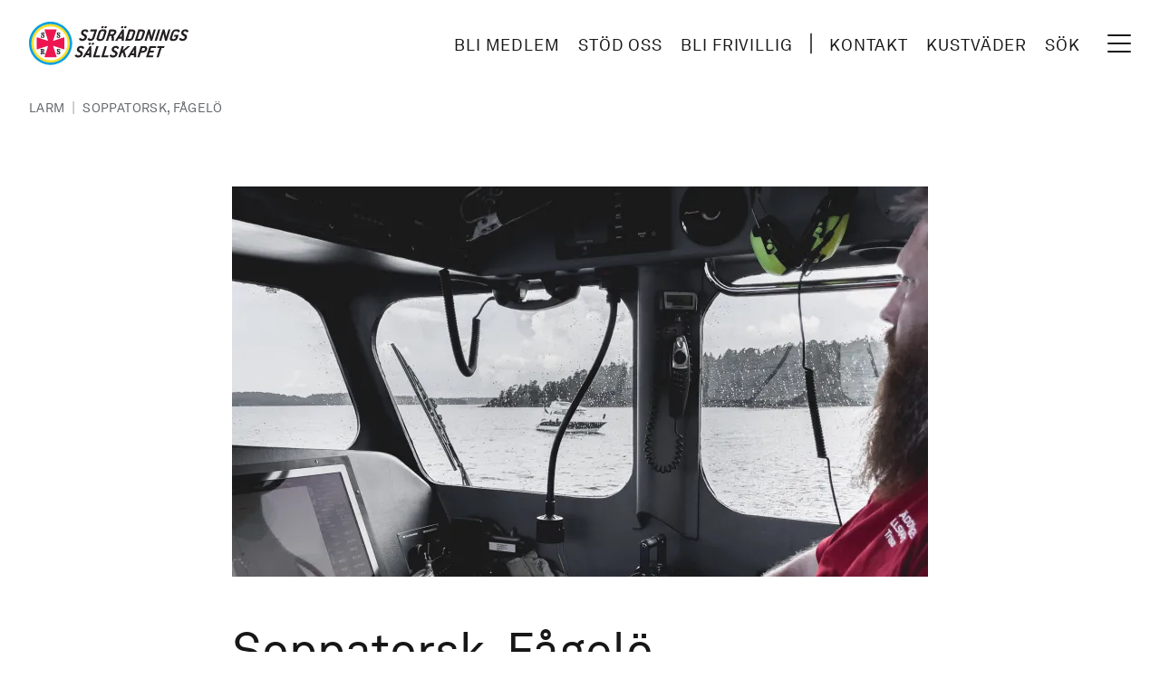

--- FILE ---
content_type: text/html; charset=UTF-8
request_url: https://www.sjoraddning.se/larm/soppatorsk-fagelo
body_size: 15293
content:
<!DOCTYPE html>
<html lang="sv" dir="ltr" prefix="og: https://ogp.me/ns#">
  <head>
    <meta charset="utf-8" />
<meta name="description" content="Slut på diesel vid Fågelö. Åker ut med Rescue Henry Andersson med en dunk diesel. Tankar upp och inväntar att haverist kan ta sig för egen maskin in till Trosa. De lyckades inte lufta systemet, så det övergick till bogsering in till Trosa Gösthamn och macken." />
<link rel="canonical" href="https://www.sjoraddning.se/larm/soppatorsk-fagelo" />
<link rel="shortlink" href="https://www.sjoraddning.se/larm/soppatorsk-fagelo" />
<link rel="image_src" href="https://www.sjoraddning.se/sites/default/files/styles/tailwind_news_lg_2x/public/migrated/ccaad4ef-c160-4abc-8a39-574978a314b2.jpg.webp?itok=nWMP56yJ" />
<meta property="og:site_name" content="Sjöräddningssällskapet" />
<meta property="og:type" content="Larm" />
<meta property="og:url" content="https://www.sjoraddning.se/larm/soppatorsk-fagelo" />
<meta property="og:title" content="Soppatorsk, Fågelö, 27 jun 2021 - RS Trosa" />
<meta property="og:description" content="Slut på diesel vid Fågelö. Åker ut med Rescue Henry Andersson med en dunk diesel. Tankar upp och inväntar att haverist kan ta sig för egen maskin in till Trosa. De lyckades inte lufta systemet, så det övergick till bogsering in till Trosa Gösthamn och macken." />
<meta property="og:image" content="https://www.sjoraddning.se/sites/default/files/styles/tailwind_news_lg_2x/public/migrated/ccaad4ef-c160-4abc-8a39-574978a314b2.jpg.webp?itok=nWMP56yJ" />
<meta property="og:updated_time" content="2021-06-27T15:19:29+02:00" />
<meta property="article:modified_time" content="2021-06-27T15:19:29+02:00" />
<meta property="article:expiration_time" content="2021-06-27T11:35:00+02:00" />
<meta name="twitter:card" content="summary" />
<meta name="twitter:title" content="Soppatorsk, Fågelö" />
<meta name="twitter:description" content="Slut på diesel vid Fågelö. Åker ut med Rescue Henry Andersson med en dunk diesel. Tankar upp och inväntar att haverist kan ta sig för egen maskin in till Trosa. De lyckades inte lufta systemet, så det övergick till bogsering in till Trosa Gösthamn och macken." />
<meta name="twitter:url" content="https://www.sjoraddning.se/larm/soppatorsk-fagelo" />
<meta name="Generator" content="Drupal 10 (https://www.drupal.org)" />
<meta name="MobileOptimized" content="width" />
<meta name="HandheldFriendly" content="true" />
<meta name="viewport" content="width=device-width, initial-scale=1.0" />
<script type="text/javascript" id="CookieConsent" src="https://policy.app.cookieinformation.com/uc.js" data-culture="sv" data-iab-enabled></script>
<script type="application/ld+json">{
    "@context": "https://schema.org",
    "@graph": [
        {
            "@type": "Article",
            "name": "Soppatorsk, Fågelö",
            "headline": "Soppatorsk, Fågelö",
            "description": "Slut på diesel vid Fågelö. Åker ut med Rescue Henry Andersson med en dunk diesel. Tankar upp och inväntar att haverist kan ta sig för egen maskin in till Trosa. De lyckades inte lufta systemet, så det övergick till bogsering in till Trosa Gösthamn och macken.",
            "image": {
                "@type": "ImageObject",
                "url": "https://www.sjoraddning.se/sites/default/files/styles/tailwind_news_lg_2x/public/migrated/ccaad4ef-c160-4abc-8a39-574978a314b2.jpg.webp?itok=nWMP56yJ",
                "width": "1456",
                "height": "970"
            },
            "datePublished": "2021-06-27T11:35:00+0200"
        }
    ]
}</script>
<link rel="icon" href="/themes/custom/ssrs/favicon.ico" type="image/vnd.microsoft.icon" />
<script src="/sites/default/files/google_tag/www_sjoraddning_se/google_tag.script.js?t99o5s" defer></script>

    <title>Soppatorsk, Fågelö, 27 jun 2021 - RS Trosa</title>
    <link rel="stylesheet" media="all" href="/sites/default/files/css/css_wf1nVejzcNYpQcfpIloqJIbw0L-sxiHc7kHfaT-0kew.css?delta=0&amp;language=sv&amp;theme=ssrs&amp;include=eJwrLi4q1k_PyU9KzNEtLqnMycxL1ymuLC5JzdVPSixOBQDFXww-" />
<link rel="stylesheet" media="all" href="/sites/default/files/css/css_Dlp2c2_PEQOTLvPtpmBVcliKKZPUuseouSS8a4yf8xQ.css?delta=1&amp;language=sv&amp;theme=ssrs&amp;include=eJwrLi4q1k_PyU9KzNEtLqnMycxL1ymuLC5JzdVPSixOBQDFXww-" />

    
    <link rel="apple-touch-icon" sizes="180x180" href="/themes/custom/ssrs/dist/images/favicons/apple-touch-icon.png">
    <link rel="icon" type="image/png" sizes="32x32" href="/themes/custom/ssrs/dist/images/favicons/favicon-32x32.png">
    <link rel="icon" type="image/png" sizes="16x16" href="/themes/custom/ssrs/dist/images/favicons/favicon-16x16.png">
    <link rel="manifest" href="/themes/custom/ssrs/dist/images/favicons/site.webmanifest">
    <link rel="mask-icon" href="/themes/custom/ssrs/dist/images/favicons/safari-pinned-tab.svg" color="#000000">
    <meta name="msapplication-TileColor" content="#ffffff">
    <meta name="msapplication-config" content="/themes/custom/ssrs/dist/images/favicons/browserconfig.xml">
    <meta name="theme-color" content="#ffffff">
    <meta name="format-detection" content="telephone=no">
    <link rel="preconnect" href="https://fonts.googleapis.com">
    <link rel="preconnect" href="https://fonts.gstatic.com" crossorigin>
    <link href="https://fonts.googleapis.com/css2?family=Libre+Baskerville:ital,wght@0,400;0,700;1,400&display=swap" rel="stylesheet">
  </head>
  <body class="antialiased has-no-js bg-gradient-to-br from-[#FBFCFD] to-[#EBEDEE] text-neutral-900 page-node-type--report">
        <a href="#main-content" class="sr-only focus:not-sr-only">
      Hoppa till huvudinnehåll
    </a>
    <noscript><iframe src="https://www.googletagmanager.com/ns.html?id=GTM-M8MBKFG" height="0" width="0" style="display:none;visibility:hidden"></iframe></noscript>
      <div class="flex flex-col" data-off-canvas-main-canvas>
    <div class="relative flex flex-col min-h-screen">
  <header class="px-[.75rem] py-[.75rem] z-50 bg-white md:px-6 md:py-4 xl:px-8 xl:py-6" role="banner">
  <div class="flex justify-between items-center">
    <div class="flex flex-shrink-0">
        <div class="flex flex-col w-full --branding">
    <div id="block-ssrs-branding">
  
    
        <a class="flex items-center" href="/" title="Home" rel="home">
      <svg title="Site logotype" class="hidden fl:block h-10 xl:h-12 2xl:h-14" fill="none" xmlns="http://www.w3.org/2000/svg" viewBox="0 0 250 68">
        <path d="M110.513 55.733h-10.171c-.205 0-.266-.084-.204-.278l5.409-17.008c.063-.195.177-.279.381-.279h2.843c.175 0 .265.084.204.28l-4.479 14.08c-.062.194-.001.278.204.278h6.743c.175 0 .267.084.204.278l-.754 2.37c-.061.195-.175.28-.38.28ZM123.592 55.733h-10.17c-.205 0-.266-.084-.204-.278l5.409-17.008c.063-.195.177-.279.381-.279h2.842c.176 0 .266.084.204.28l-4.478 14.08c-.062.194-.001.278.204.278h6.743c.176 0 .267.084.204.278l-.754 2.37c-.061.195-.176.28-.381.28ZM94.358 49.155c-.01.029.002.084-.007.112-.054.168-.196.251-.402.251h-2.136c-.204 0-.294-.083-.24-.251.007-.028.054-.083.064-.112l2.165-3.68c.083-.166.34-.618.819-1.482h.087c-.098.864-.122 1.316-.145 1.482l-.205 3.68Zm3.464 6.218-.032-17.008c-.015-.14-.086-.195-.231-.195h-2.107c-.175 0-.251.056-.354.195L84.25 55.373c-.018.056-.056.084-.065.112-.053.166.038.25.242.25h2.923c.146 0 .28-.056.354-.195l1.809-2.928c.073-.14.17-.167.346-.167h4.184c.176 0 .254.028.239.167l-.053 2.928c-.015.139.054.196.23.196h2.955c.205 0 .348-.085.402-.251.009-.028-.012-.056.006-.112Zm4.154-20.883c.312-.976-.239-1.729-1.264-1.729-1.023 0-2.053.753-2.364 1.729-.318 1.004.212 1.729 1.265 1.729 1.024 0 2.053-.752 2.363-1.73Zm-4.943 0c.31-.976-.24-1.729-1.265-1.729-1.023 0-2.053.753-2.364 1.729-.318 1.004.211 1.729 1.265 1.729 1.023 0 2.053-.752 2.364-1.73ZM164.387 49.153c-.01.029.003.084-.007.112-.053.168-.196.25-.401.25h-2.136c-.204 0-.295-.082-.241-.25.008-.028.055-.083.064-.112l2.165-3.68c.083-.167.34-.618.819-1.482h.088c-.1.864-.123 1.315-.147 1.482l-.204 3.68Zm3.465 6.218-.034-17.008c-.013-.14-.084-.195-.231-.195h-2.106c-.175 0-.252.056-.354.195l-10.851 17.008c-.018.056-.056.084-.065.111-.053.167.038.251.242.251h2.926c.147 0 .281-.056.355-.195l1.808-2.928c.074-.14.171-.167.347-.167h4.182c.177 0 .255.028.241.167l-.055 2.928c-.014.139.056.195.231.195h2.955c.205 0 .349-.084.401-.25.01-.028-.01-.056.008-.112ZM152.471 55.511c-.036.112-.189.224-.393.224l-2.675-.002c-.172 0-.222-.139-.222-.139s-1.982-6.794-2.054-6.998c-.073-.203-.224-.273-.48-.056-.256.218-1.639 1.478-1.639 1.478l-1.729 5.437c-.062.194-.177.278-.381.278h-2.78c-.204 0-.266-.084-.204-.278l5.408-17.008c.063-.195.177-.279.382-.279h2.779c.176 0 .267.084.204.28 0 0-1.838 5.777-1.924 6.063-.087.286.012.429.327.144.314-.285 7.434-6.375 7.434-6.375s.126-.112.269-.112h3.316c.205 0 .296.084.251.224a.624.624 0 0 1-.159.222s-8.22 7.048-8.333 7.155c-.113.107-.129.18-.097.308.032.126 2.704 9.238 2.704 9.238a.463.463 0 0 1-.004.196ZM181.731 43.532c-.354 1.116-1.574 2.008-2.745 2.008h-2.414c-.205 0-.267-.084-.204-.28l1.232-3.886c.063-.194.177-.278.381-.278h2.414c1.171 0 1.815.92 1.469 2.007l-.133.429Zm3.342-.232c.964-3.118-.904-5.132-4.028-5.132h-5.497c-.205 0-.319.084-.382.28l-5.409 17.007c-.061.194 0 .278.205.278h2.779c.204 0 .319-.084.381-.278l2.137-6.71c.062-.194.177-.278.382-.278h2.415c4.001 0 6.035-2.063 6.948-4.935l.069-.232ZM193.714 55.733h-10.013c-.206 0-.267-.084-.204-.278l5.409-17.008c.061-.195.176-.279.381-.279h10.014c.175 0 .265.084.203.28l-.754 2.37c-.062.194-.176.278-.38.278h-6.65c-.205 0-.319.084-.382.278l-1.178 3.71c-.062.194-.001.278.203.278h5.392c.204 0 .265.084.204.278l-.755 2.37c-.062.195-.176.28-.381.28h-5.391c-.204 0-.318.083-.38.278l-1.259 3.96c-.063.194-.002.278.203.278h6.648c.176 0 .267.084.205.278l-.753 2.37c-.063.195-.177.28-.382.28ZM211.352 41.096h-3.189c-.204 0-.318.084-.381.278l-4.478 14.08c-.061.195-.177.28-.381.28h-2.751c-.204 0-.265-.085-.203-.28l4.479-14.08c.061-.194 0-.278-.205-.278h-3.189c-.204 0-.265-.084-.204-.279l.754-2.37c.061-.195.177-.279.381-.279h10.298c.176 0 .267.084.205.28l-.754 2.37c-.062.194-.176.278-.382.278ZM78.7 42.567c-.418 1.31.6 1.961 2.365 2.853 2.666 1.351 3.853 3.009 2.98 5.754-.966 3.04-3.492 4.841-6.823 4.841h-.666c-1.961 0-3.326-.99-3.888-1.635-.715-.826-1.008-1.46-.919-1.74.017-.054.102-.139.237-.194 0 0 2.285-1.068 2.44-1.13.283-.114.37.008.574.45.278.604.963 1.182 2.007 1.182h.487c1.141 0 2.694-.813 3.088-1.914.574-1.61-.589-2.188-2.216-3.051-2.744-1.476-3.847-3.367-3.048-5.876.913-2.871 3.3-4.245 6.55-4.245h.438c1.251 0 2.434.617 3.07 1.174.894.781 1.32 2.006 1.214 2.339-.035.112-.112.167-.246.224l-2.312 1.016c-.067.029-.126.029-.156.029-.146 0-.152-.168-.247-.418-.273-.893-1.137-1.374-2.044-1.374h-.377c-1.14 0-2.145.573-2.508 1.715ZM133.218 42.567c-.416 1.31.601 1.961 2.366 2.853 2.667 1.351 3.854 3.009 2.981 5.754-.967 3.04-3.493 4.841-6.824 4.841h-.667c-1.959 0-3.325-.99-3.886-1.635-.716-.826-1.008-1.46-.921-1.74.018-.054.103-.139.238-.194 0 0 2.285-1.068 2.439-1.13.284-.114.372.008.575.45.278.604.963 1.182 2.007 1.182h.486c1.142 0 2.695-.813 3.089-1.914.574-1.61-.589-2.188-2.216-3.051-2.744-1.476-3.846-3.367-3.048-5.876.914-2.871 3.3-4.245 6.55-4.245h.439c1.25 0 2.433.617 3.07 1.174.893.781 1.32 2.006 1.213 2.339-.035.112-.112.167-.246.224l-2.312 1.016c-.067.029-.126.029-.156.029-.146 0-.152-.168-.247-.418-.272-.893-1.137-1.374-2.043-1.374h-.378c-1.14 0-2.145.573-2.509 1.715ZM115.162 25.087c-.362 1.143-1.544 2.008-2.714 2.008h-1.435c-1.169 0-1.822-.893-1.468-2.008l2.625-8.253c.355-1.114 1.575-2.007 2.745-2.007h1.435c1.169 0 1.802.864 1.438 2.007l-2.626 8.253Zm3.365 0 2.626-8.253c.94-2.955-.596-4.935-3.872-4.935h-1.435c-3.891 0-6.045 1.896-7.011 4.935l-2.624 8.253c-.941 2.956.565 4.935 3.871 4.935h1.435c4.031 0 6.07-1.978 7.01-4.935Zm3.405-16.589c.31-.977-.241-1.728-1.265-1.728s-2.053.751-2.363 1.728c-.32 1.003.21 1.728 1.264 1.728 1.023 0 2.053-.752 2.364-1.728Zm-4.945 0c.31-.977-.24-1.728-1.265-1.728-1.023 0-2.052.751-2.362 1.728-.32 1.003.21 1.728 1.263 1.728 1.024 0 2.053-.752 2.364-1.728ZM133.408 17.377c-.354 1.115-1.604 2.008-2.745 2.008h-3.218c-.206 0-.267-.085-.204-.279l1.179-3.709c.063-.194.177-.278.382-.278h3.217c1.141 0 1.814.92 1.469 2.007l-.08.251Zm-.195 12.017-.337-7.497s-.01-.144.067-.202c.077-.058.669-.397 1.471-1.019.784-.61 1.824-1.71 2.241-3.02l.088-.279c1.011-3.178-.853-5.185-4.106-5.185h-6.269c-.204 0-.319.083-.381.278l-5.409 17.008c-.063.194-.002.278.204.278h2.779c.204 0 .319-.084.382-.278l2.189-6.887c.063-.195.176-.279.382-.279h2.603c.165 0 .181.167.181.167l.323 7.082c.043.139.114.195.202.195h3.012c.205 0 .32-.084.364-.223a.264.264 0 0 0 .014-.14ZM145.22 23.163c-.01.029.002.084-.008.112-.053.168-.195.25-.401.25h-2.137c-.204 0-.294-.082-.241-.25.008-.028.056-.083.065-.112l2.166-3.68c.082-.167.339-.618.819-1.482h.087c-.1.864-.122 1.315-.146 1.483l-.204 3.679Zm3.464 6.217-.034-17.007c-.013-.14-.084-.194-.23-.194h-2.106c-.176 0-.252.054-.355.194L135.108 29.38c-.018.057-.055.085-.065.112-.053.167.037.251.243.251h2.925c.146 0 .281-.056.354-.195l1.809-2.928c.073-.14.171-.167.346-.167h4.183c.177 0 .255.027.241.167l-.054 2.928c-.014.139.055.195.23.195h2.956c.204 0 .348-.084.401-.25.01-.028-.011-.056.007-.113Zm4.154-20.882c.311-.977-.24-1.728-1.264-1.728s-2.053.751-2.364 1.728c-.319 1.003.212 1.728 1.265 1.728 1.024 0 2.053-.752 2.363-1.728Zm-4.944 0c.311-.977-.241-1.728-1.264-1.728-1.025 0-2.053.751-2.364 1.728-.32 1.003.211 1.728 1.265 1.728 1.023 0 2.053-.752 2.363-1.728ZM160.722 24.822c-.354 1.114-1.575 2.007-2.745 2.007h-2.75c-.205 0-.266-.084-.204-.279l3.547-11.153c.063-.194.177-.278.381-.278h2.75c1.141 0 1.814.92 1.468 2.007l-2.447 7.696Zm3.415-.251 2.287-7.194c1.012-3.178-1.165-5.185-4.168-5.185h-5.738c-.205 0-.319.083-.381.278l-5.41 17.008c-.062.194 0 .278.205.278h6.114c4.005 0 6.08-2.006 7.091-5.185ZM175.877 24.822c-.355 1.114-1.575 2.007-2.745 2.007h-2.75c-.204 0-.266-.084-.204-.279l3.548-11.153c.062-.194.176-.278.38-.278h2.75c1.141 0 1.814.92 1.468 2.007l-2.447 7.696Zm3.415-.251 2.287-7.194c1.012-3.178-1.165-5.185-4.168-5.185h-5.737c-.206 0-.32.083-.382.278l-5.41 17.008c-.061.194 0 .278.205.278h6.114c4.005 0 6.08-2.006 7.091-5.185ZM192.883 29.757h-2.428c-.176 0-.22-.14-.22-.14l-2.432-11.207-3.375 11.068c-.062.194-.176.279-.38.279h-2.721c-.205 0-.267-.085-.205-.279l5.41-17.007c.062-.195.176-.279.381-.279h2.457a.23.23 0 0 1 .22.139l2.368 11.32 3.439-11.18c.062-.195.176-.279.381-.279h2.691c.176 0 .267.084.204.279l-5.409 17.007c-.061.194-.176.279-.381.279ZM215.857 29.757h-2.428c-.176 0-.219-.14-.219-.14l-2.433-11.207-3.375 11.068c-.061.194-.176.279-.38.279h-2.721c-.205 0-.266-.085-.204-.279l5.409-17.007c.063-.195.176-.279.381-.279h2.458a.23.23 0 0 1 .219.139l2.369 11.32 3.438-11.18c.062-.195.176-.279.382-.279h2.691c.176 0 .266.084.204.279l-5.409 17.007c-.062.194-.177.279-.382.279ZM199.974 29.756h-2.78c-.205 0-.266-.084-.204-.278l5.409-17.008c.063-.195.177-.278.382-.278h2.779c.175 0 .266.083.204.278l-5.41 17.008c-.061.194-.176.278-.38.278ZM235.446 12.822c.892.78 1.226 2.034 1.121 2.37-.027.082-.112.167-.247.221l-2.709 1.2c-.067.027-.126.027-.155.027-.175 0-.181-.167-.258-.473-.223-.864-.461-1.339-1.476-1.339h-2.088c-1.17 0-2.39.893-2.745 2.008l-2.625 8.253c-.354 1.114.298 2.007 1.468 2.007h1.434c1.171 0 2.353-.865 2.716-2.007l.416-1.311c.063-.194-.028-.279-.203-.279h-2.751c-.204 0-.265-.084-.203-.278l.753-2.37c.063-.195.177-.28.381-.28h6.116c.204 0 .265.085.203.28l-1.348 4.238c-.939 2.956-2.896 4.934-7.01 4.934h-1.435c-3.306 0-4.812-1.979-3.871-4.934l2.624-8.253c.94-2.955 3.735-4.935 7.011-4.935h1.838c1.345 0 2.33.307 3.043.92ZM85.225 16.575c-.418 1.31.6 1.962 2.364 2.854 2.667 1.35 3.854 3.008 2.981 5.753-.966 3.04-3.492 4.841-6.824 4.841h-.666c-1.96 0-3.326-.99-3.887-1.634-.715-.827-1.008-1.461-.92-1.74.017-.055.103-.14.238-.194 0 0 2.284-1.068 2.439-1.13.284-.115.37.007.575.45.277.604.963 1.182 2.007 1.182h.487c1.14 0 2.693-.813 3.087-1.915.575-1.61-.588-2.188-2.215-3.051-2.744-1.476-3.847-3.366-3.05-5.876.915-2.87 3.301-4.245 6.551-4.245h.44c1.25 0 2.433.618 3.07 1.175.893.78 1.319 2.005 1.213 2.339-.036.111-.112.167-.247.223l-2.312 1.016c-.067.03-.126.03-.155.03-.147 0-.153-.169-.248-.42-.272-.892-1.136-1.373-2.043-1.373h-.377c-1.14 0-2.145.573-2.508 1.715ZM242.094 16.575c-.418 1.31.6 1.962 2.364 2.854 2.667 1.35 3.855 3.008 2.981 5.753-.966 3.04-3.492 4.841-6.824 4.841h-.666c-1.96 0-3.326-.99-3.887-1.634-.716-.827-1.007-1.461-.919-1.74.017-.055.102-.14.237-.194 0 0 2.285-1.068 2.439-1.13.284-.115.371.007.574.45.278.604.965 1.182 2.008 1.182h.486c1.142 0 2.694-.813 3.088-1.915.574-1.61-.589-2.188-2.215-3.051-2.744-1.476-3.847-3.366-3.049-5.876.914-2.87 3.3-4.245 6.55-4.245h.439c1.25 0 2.434.618 3.07 1.175.894.78 1.321 2.005 1.214 2.339-.036.111-.112.167-.246.223l-2.313 1.016c-.067.03-.126.03-.155.03-.146 0-.152-.169-.248-.42-.272-.892-1.136-1.373-2.043-1.373h-.377c-1.14 0-2.145.573-2.508 1.715ZM106.763 12.47c.063-.195-.028-.278-.203-.278h-9.65c-.204 0-.318.083-.38.278l-.754 2.37c-.061.196 0 .28.205.28h6.281c.206 0 .267.083.204.278l-2.86 8.974c-.612 1.955-1.754 2.663-2.927 2.663-.906 0-1.486-.284-1.864-1.17-.135-.318-.247-.584-.574-.45-.327.134-2.432 1.053-2.432 1.053-.165.056-.25.134-.255.25-.032.609 1.156 3.318 4.399 3.318 3.89 0 5.819-1.807 6.882-5.213l3.928-12.353Z" fill="#231F20"/>
        <path fill-rule="evenodd" clip-rule="evenodd" d="M67.645 33.822c0 18.678-15.145 33.825-33.82 33.825C15.142 67.647 0 52.5 0 33.822 0 15.146 15.143 0 33.824 0c18.676 0 33.82 15.146 33.82 33.822Z" fill="#00A0E4"/>
        <path fill-rule="evenodd" clip-rule="evenodd" d="M64.001 33.823c0 16.668-13.51 30.18-30.175 30.18-16.67 0-30.18-13.512-30.18-30.18 0-16.665 13.51-30.178 30.18-30.178C50.49 3.645 64 17.158 64 33.823Z" fill="#FFDE2D"/>
        <path fill-rule="evenodd" clip-rule="evenodd" d="M60.36 33.826c0 14.657-11.884 26.54-26.537 26.54-14.656 0-26.54-11.883-26.54-26.54 0-14.655 11.884-26.535 26.54-26.535 14.653 0 26.537 11.88 26.537 26.535Z" fill="#fff"/>
        <path d="m55.473 24.404-.144-.154-17.382 5.639-.2-.194 5.636-17.385-.153-.149H24.41l-.155.149 5.638 17.385-.2.194L12.31 24.25l-.141.16v18.819l.141.15 17.383-5.635.2.195-5.638 17.388.153.145h18.826l.149-.145-5.636-17.388.2-.195 17.382 5.635.144-.148V24.404Z" fill="#ED1651"/><path d="M20.517 43.543h.57c.862 0 1.214.377 1.214 1.282 0 .91-.352 1.296-1.214 1.296h-.57v-2.578Zm0 5.747v-2.213h.48c.797 0 .797.526.826 1.584.035 1.553.366 2.298 1.59 2.298 1.064 0 1.468-.59 1.468-1.967v-.133h-.636c0 .097.01.176.01.259 0 .511-.134.758-.366.758-.313 0-.297-.49-.35-1.294-.061-1.065-.353-1.588-1.377-1.807 1.214-.081 1.835-.725 1.835-1.912 0-1.717-.975-2.284-3.138-2.284H18.11v.964c.522.015.683.108.683.574v5.173c0 .472-.161.565-.683.575v.967h3.087v-.967c-.516-.01-.681-.103-.681-.575ZM18.992 21.54h.935c.115 1.74.976 2.71 1.912 2.71.566 0 .991-.34.991-.866 0-.594-.32-.991-.991-1.432-.822-.549-1.352-.921-1.669-1.189-.72-.611-1.127-1.1-1.127-1.983 0-1.27.967-2.193 2.23-2.193.77 0 1.38.208 1.847.713l.33-.513h.735v3.075h-.94c-.099-1.51-.772-2.32-1.63-2.32-.612 0-.936.319-.936.781 0 .581.503.914 1.388 1.47 1.482.934 2.316 1.62 2.316 3.053 0 1.462-.975 2.393-2.419 2.393-.719 0-1.401-.26-1.87-.769l-.358.568h-.744V21.54ZM43.605 21.54h.938c.113 1.74.973 2.71 1.908 2.71.567 0 .991-.34.991-.866 0-.594-.32-.991-.989-1.432-.824-.549-1.352-.921-1.669-1.189-.72-.611-1.127-1.1-1.127-1.983 0-1.27.968-2.193 2.23-2.193.771 0 1.378.208 1.846.713l.33-.513h.733v3.075h-.934c-.1-1.51-.773-2.32-1.635-2.32-.61 0-.935.319-.935.781 0 .581.503.914 1.388 1.47 1.482.934 2.315 1.62 2.315 3.053 0 1.462-.978 2.393-2.416 2.393-.721 0-1.405-.26-1.874-.769l-.355.568h-.745V21.54ZM43.605 47.336h.938c.113 1.738.973 2.705 1.908 2.705.567 0 .991-.34.991-.86 0-.597-.32-.995-.989-1.435-.824-.55-1.352-.923-1.669-1.19-.72-.608-1.127-1.098-1.127-1.98 0-1.273.968-2.196 2.23-2.196.771 0 1.378.214 1.846.711l.33-.51h.733v3.074h-.934c-.1-1.513-.773-2.319-1.635-2.319-.61 0-.935.318-.935.782 0 .582.503.907 1.388 1.465 1.482.94 2.315 1.624 2.315 3.057 0 1.457-.978 2.395-2.416 2.395-.721 0-1.405-.262-1.874-.774l-.355.572h-.745v-3.497Z" fill="#231F20"/>
      </svg>
      <svg title="Site logotype" class="h-8 fl:hidden" fill="none" xmlns="http://www.w3.org/2000/svg" viewBox="0 0 68 68">
        <path fill-rule="evenodd" clip-rule="evenodd" d="M67.645 33.822c0 18.678-15.145 33.825-33.82 33.825C15.142 67.647 0 52.5 0 33.822 0 15.146 15.143 0 33.824 0c18.676 0 33.82 15.146 33.82 33.822Z" fill="#00A0E4"/>
        <path fill-rule="evenodd" clip-rule="evenodd" d="M64.001 33.823c0 16.668-13.51 30.18-30.175 30.18-16.67 0-30.18-13.512-30.18-30.18 0-16.665 13.51-30.178 30.18-30.178C50.49 3.645 64 17.158 64 33.823Z" fill="#FFDE2D"/>
        <path fill-rule="evenodd" clip-rule="evenodd" d="M60.36 33.826c0 14.657-11.884 26.54-26.537 26.54-14.656 0-26.54-11.883-26.54-26.54 0-14.655 11.884-26.535 26.54-26.535 14.653 0 26.537 11.88 26.537 26.535Z" fill="#fff"/>
        <path d="m55.473 24.404-.144-.154-17.382 5.639-.2-.194 5.636-17.385-.153-.149H24.41l-.155.149 5.638 17.385-.2.194L12.31 24.25l-.141.16v18.819l.141.15 17.383-5.635.2.195-5.638 17.388.153.145h18.826l.149-.145-5.636-17.388.2-.195 17.382 5.635.144-.148V24.404Z" fill="#ED1651"/><path d="M20.517 43.543h.57c.862 0 1.214.377 1.214 1.282 0 .91-.352 1.296-1.214 1.296h-.57v-2.578Zm0 5.747v-2.213h.48c.797 0 .797.526.826 1.584.035 1.553.366 2.298 1.59 2.298 1.064 0 1.468-.59 1.468-1.967v-.133h-.636c0 .097.01.176.01.259 0 .511-.134.758-.366.758-.313 0-.297-.49-.35-1.294-.061-1.065-.353-1.588-1.377-1.807 1.214-.081 1.835-.725 1.835-1.912 0-1.717-.975-2.284-3.138-2.284H18.11v.964c.522.015.683.108.683.574v5.173c0 .472-.161.565-.683.575v.967h3.087v-.967c-.516-.01-.681-.103-.681-.575ZM18.992 21.54h.935c.115 1.74.976 2.71 1.912 2.71.566 0 .991-.34.991-.866 0-.594-.32-.991-.991-1.432-.822-.549-1.352-.921-1.669-1.189-.72-.611-1.127-1.1-1.127-1.983 0-1.27.967-2.193 2.23-2.193.77 0 1.38.208 1.847.713l.33-.513h.735v3.075h-.94c-.099-1.51-.772-2.32-1.63-2.32-.612 0-.936.319-.936.781 0 .581.503.914 1.388 1.47 1.482.934 2.316 1.62 2.316 3.053 0 1.462-.975 2.393-2.419 2.393-.719 0-1.401-.26-1.87-.769l-.358.568h-.744V21.54ZM43.605 21.54h.938c.113 1.74.973 2.71 1.908 2.71.567 0 .991-.34.991-.866 0-.594-.32-.991-.989-1.432-.824-.549-1.352-.921-1.669-1.189-.72-.611-1.127-1.1-1.127-1.983 0-1.27.968-2.193 2.23-2.193.771 0 1.378.208 1.846.713l.33-.513h.733v3.075h-.934c-.1-1.51-.773-2.32-1.635-2.32-.61 0-.935.319-.935.781 0 .581.503.914 1.388 1.47 1.482.934 2.315 1.62 2.315 3.053 0 1.462-.978 2.393-2.416 2.393-.721 0-1.405-.26-1.874-.769l-.355.568h-.745V21.54ZM43.605 47.336h.938c.113 1.738.973 2.705 1.908 2.705.567 0 .991-.34.991-.86 0-.597-.32-.995-.989-1.435-.824-.55-1.352-.923-1.669-1.19-.72-.608-1.127-1.098-1.127-1.98 0-1.273.968-2.196 2.23-2.196.771 0 1.378.214 1.846.711l.33-.51h.733v3.074h-.934c-.1-1.513-.773-2.319-1.635-2.319-.61 0-.935.318-.935.782 0 .582.503.907 1.388 1.465 1.482.94 2.315 1.624 2.315 3.057 0 1.457-.978 2.395-2.416 2.395-.721 0-1.405-.262-1.874-.774l-.355.572h-.745v-3.497Z" fill="#231F20"/>
      </svg>
    </a>
        <a class="sr-only" href="https://www.sjoraddning.se/" title="Home" rel="home">Sjöräddningssällskapet</a>
    
</div>

  </div>

    </div>
    <div class="flex items-center md:absolute md:right-12">
      <nav role="call to action and tools navigation" aria-labelledby="block-ssrs-cta-and-tools-menu" class="flex items-center sm:mr-4 lg:mr-6 xl:mr-8">
          
        
  
  
            <ul class="menu-cta list-style-none">
                         <li  class="inline-block">
        <a href="/medlemskap/bli-medlem" class="block py-1 px-1 font-sans text-neutral-900 text-xs uppercase tracking-wider underline-offset-8 hover:underline focus:underline xs:py-1 xs:px-2 xs:text-sm sm:pb-[.125rem] fl:decoration-2 fl:text-base xl:text-md 2xl:text-lg 2xl:px-4" data-drupal-link-system-path="medlemskap/bli-medlem">Bli medlem</a>
                      </li>
                     <li  class="inline-block">
        <a href="/stod-oss" class="block py-1 px-1 font-sans text-neutral-900 text-xs uppercase tracking-wider underline-offset-8 hover:underline focus:underline xs:py-1 xs:px-2 xs:text-sm sm:pb-[.125rem] fl:decoration-2 fl:text-base xl:text-md 2xl:text-lg 2xl:px-4" data-drupal-link-system-path="node/4100">Stöd oss</a>
                      </li>
                     <li  class="inline-block">
        <a href="/frivilliga-sjoraddare" class="block py-1 px-1 font-sans text-neutral-900 text-xs uppercase tracking-wider underline-offset-8 hover:underline focus:underline xs:py-1 xs:px-2 xs:text-sm sm:pb-[.125rem] fl:decoration-2 fl:text-base xl:text-md 2xl:text-lg 2xl:px-4" data-drupal-link-system-path="node/4204">Bli frivillig</a>
                      </li>
        </ul>
  


  

        <svg title="Line icon" class="hidden sm:w-4 lg:w-6 2xl:w-8 sm:block fl:hidden" fill="none" xmlns="http://www.w3.org/2000/svg" viewBox="0 0 48 48"><path fill-rule="evenodd" clip-rule="evenodd" d="M23.5 1.5a1 1 0 0 1 1 1v43a1 1 0 1 1-2 0v-43a1 1 0 0 1 1-1Z" fill="#171717"/></svg>
        <svg title="Line icon" class="hidden w-6 fl:block 2xl:w-8 5xl:w-10" fill="none" xmlns="http://www.w3.org/2000/svg" viewBox="0 0 48 48"><path fill-rule="evenodd" clip-rule="evenodd" d="M24.5 1.5a1 1 0 0 1 1 1v43a1 1 0 0 1-1 1h-1a1 1 0 0 1-1-1v-43a1 1 0 0 1 1-1h1Z" fill="#171717"/></svg>
        <div class="hidden sm:block">
            
        
  
  
            <ul class="list-style-none flex flex-col sm:block">
                         <li  class="inline-block px-6 py-3 first:pt-6 last:pb-6 sm:p-0 sm:first:pt-0 sm:last:pb-0">
        <a href="/kontakt" class="block font-sans text-neutral-900 text-md uppercase decoration-2 underline-offset-8 tracking-wider hover:underline focus:underline sm:py-1 sm:px-2 sm:pb-[.125rem] sm:text-sm fl:text-base xl:text-md 2xl:text-lg 2xl:px-4" data-drupal-link-system-path="node/4098">Kontakt</a>
                      </li>
                     <li  class="inline-block px-6 py-3 first:pt-6 last:pb-6 sm:p-0 sm:first:pt-0 sm:last:pb-0">
        <a href="/vader" class="block font-sans text-neutral-900 text-md uppercase decoration-2 underline-offset-8 tracking-wider hover:underline focus:underline sm:py-1 sm:px-2 sm:pb-[.125rem] sm:text-sm fl:text-base xl:text-md 2xl:text-lg 2xl:px-4" data-drupal-link-system-path="node/4097">Kustväder</a>
                      </li>
                     <li  class="inline-block px-6 py-3 first:pt-6 last:pb-6 sm:p-0 sm:first:pt-0 sm:last:pb-0">
        <a href="/sok" class="block font-sans text-neutral-900 text-md uppercase decoration-2 underline-offset-8 tracking-wider hover:underline focus:underline sm:py-1 sm:px-2 sm:pb-[.125rem] sm:text-sm fl:text-base xl:text-md 2xl:text-lg 2xl:px-4" data-drupal-link-system-path="sok">Sök</a>
                      </li>
        </ul>
  


  

        </div>
      </nav>
    </div>
    <button class="js-menu-main-open hamburger hamburger--squeeze h-[1.375rem] fl:h-6 3xl:h-8 lg:absolute lg:right-8" aria-expanded="false" aria-haspopup="menu" aria-label="Meny">
      <div class="hamburger-box">
        <div class="hamburger-inner"></div>
      </div>
    </button>
  </div>
</header>

    <main class="relative flex flex-col flex-grow mb-12 md:mb-24" role="main">
        <div class="flex flex-col w-full --pre-content">
    <div id="block-ssrs-breadcrumbs">
  
    
        <nav role="navigation" aria-labelledby="system-breadcrumb">
    <h2 id="system-breadcrumb" class="sr-only">Länkstig</h2>
    <div class="px-4 lg:px-6 pl-4 md:pl-6 xl:pl-8">
      <ol class="list-style-none flex flex-wrap">
                  <li class="inline-flex items-center justify-center uppercase last:mr-0 only:hidden">
                          <a class="block py-3 text-[.625rem] text-gray-700 tracking-wide leading-none underline-offset-4 hover:underline focus:underline xs:text-xs md:text-sm md:py-4" href="/larm">Larm</a><span class="px-2 text-gray-500">|</span>
                      </li>
                  <li class="inline-flex items-center justify-center uppercase last:mr-0 only:hidden">
                          <span class="text-gray-700 leading-none tracking-wide text-[.625rem] xs:text-xs md:text-sm">Soppatorsk, Fågelö</span>
                      </li>
              </ol>
    </div>
  </nav>

  </div>
<div data-drupal-messages-fallback class="hidden"></div>

  </div>

  
  <div class="js-menu-wrapper h-0 w-full sm:absolute sm:top-0 sm:right-0 sm:w-fit sm:-z-50">
    <div class="js-main-navigation-tools -translate-y-1 transition duration-150 ease-[cubic-bezier(0.16,1,0.3,1)] motion-reduce:transition-none motion-reduce:duration-0 bg-yellow-500 w-full transform opacity-0 invisible flex flex-col sm:hidden " style="will-change: transform, opacity;">
        
        
  
  
            <ul class="list-style-none flex flex-col sm:block">
                         <li  class="inline-block px-6 py-3 first:pt-6 last:pb-6 sm:p-0 sm:first:pt-0 sm:last:pb-0">
        <a href="/kontakt" class="block font-sans text-neutral-900 text-md uppercase decoration-2 underline-offset-8 tracking-wider hover:underline focus:underline sm:py-1 sm:px-2 sm:pb-[.125rem] sm:text-sm fl:text-base xl:text-md 2xl:text-lg 2xl:px-4" data-drupal-link-system-path="node/4098">Kontakt</a>
                      </li>
                     <li  class="inline-block px-6 py-3 first:pt-6 last:pb-6 sm:p-0 sm:first:pt-0 sm:last:pb-0">
        <a href="/vader" class="block font-sans text-neutral-900 text-md uppercase decoration-2 underline-offset-8 tracking-wider hover:underline focus:underline sm:py-1 sm:px-2 sm:pb-[.125rem] sm:text-sm fl:text-base xl:text-md 2xl:text-lg 2xl:px-4" data-drupal-link-system-path="node/4097">Kustväder</a>
                      </li>
                     <li  class="inline-block px-6 py-3 first:pt-6 last:pb-6 sm:p-0 sm:first:pt-0 sm:last:pb-0">
        <a href="/sok" class="block font-sans text-neutral-900 text-md uppercase decoration-2 underline-offset-8 tracking-wider hover:underline focus:underline sm:py-1 sm:px-2 sm:pb-[.125rem] sm:text-sm fl:text-base xl:text-md 2xl:text-lg 2xl:px-4" data-drupal-link-system-path="sok">Sök</a>
                      </li>
        </ul>
  


  

    </div>
      

<nav role="navigation" aria-labelledby="block-ssrs-main-menu" id="block-ssrs-main-menu" class="flex items-center w-full sm:w-auto">

      
        

<div class="js-main-navigation -translate-y-1 transition duration-150 ease-[cubic-bezier(0.16,1,0.3,1)] motion-reduce:transition-none motion-reduce:duration-0 bg-gradient-to-b from-neutral-50 to-white w-full transform opacity-0 invisible flex flex-col sm:w-fit" style="will-change: transform, opacity;">

  

  
                  <ul class="flex flex-col sm:pr-24">
      
          
      
      <li  class="flex relative px-6 py-3 first:pt-6 last:pb-6 sm:px-5 sm:py-2 sm:first:pt-4 sm:last:pb-4 lg:inline-flex lg:px-6 lg:py-[.575rem] lg:first:pt-6 lg:last:pb-6">
          <a href="/medlemskap" title="Här kan du läsa om vad som ingår i ditt medlemskap samt bli medlem" class="inline-flex text-md uppercase tracking-wider decoration-2 underline-offset-8 w-full sm:text-sm fl:text-base xl:text-md 2xl:text-lg hover:underline focus:underline" data-drupal-link-system-path="node/4145">Medlemskap</a>
      </li>
          
      
      <li  class="flex relative px-6 py-3 first:pt-6 last:pb-6 sm:px-5 sm:py-2 sm:first:pt-4 sm:last:pb-4 lg:inline-flex lg:px-6 lg:py-[.575rem] lg:first:pt-6 lg:last:pb-6">
          <a href="/stod-oss" class="inline-flex text-md uppercase tracking-wider decoration-2 underline-offset-8 w-full sm:text-sm fl:text-base xl:text-md 2xl:text-lg hover:underline focus:underline" data-drupal-link-system-path="node/4100">Stöd oss</a>
      </li>
          
      
      <li  class="flex relative px-6 py-3 first:pt-6 last:pb-6 sm:px-5 sm:py-2 sm:first:pt-4 sm:last:pb-4 lg:inline-flex lg:px-6 lg:py-[.575rem] lg:first:pt-6 lg:last:pb-6">
          <a href="/frivilliga-sjoraddare" title="Läs mer om hur det är att vara frivillig sjöräddare" class="inline-flex text-md uppercase tracking-wider decoration-2 underline-offset-8 w-full sm:text-sm fl:text-base xl:text-md 2xl:text-lg hover:underline focus:underline" data-drupal-link-system-path="node/4204">Bli frivillig</a>
      </li>
          
      
      <li  class="flex relative px-6 py-3 first:pt-6 last:pb-6 sm:px-5 sm:py-2 sm:first:pt-4 sm:last:pb-4 lg:inline-flex lg:px-6 lg:py-[.575rem] lg:first:pt-6 lg:last:pb-6">
          <a href="/sjosakerhet" title="Bli säkrare på sjön. Här finns information och inspiration för ett tryggare båtliv." class="inline-flex text-md uppercase tracking-wider decoration-2 underline-offset-8 w-full sm:text-sm fl:text-base xl:text-md 2xl:text-lg hover:underline focus:underline" data-drupal-link-system-path="node/4203">Sjösäkerhet</a>
      </li>
          
      
      <li  class="flex relative px-6 py-3 first:pt-6 last:pb-6 sm:px-5 sm:py-2 sm:first:pt-4 sm:last:pb-4 lg:inline-flex lg:px-6 lg:py-[.575rem] lg:first:pt-6 lg:last:pb-6">
          <a href="/larm" class="inline-flex text-md uppercase tracking-wider decoration-2 underline-offset-8 w-full sm:text-sm fl:text-base xl:text-md 2xl:text-lg hover:underline focus:underline" data-drupal-link-system-path="larm">Larm</a>
      </li>
          
      
      <li  class="flex relative px-6 py-3 first:pt-6 last:pb-6 sm:px-5 sm:py-2 sm:first:pt-4 sm:last:pb-4 lg:inline-flex lg:px-6 lg:py-[.575rem] lg:first:pt-6 lg:last:pb-6">
          <a href="/raddningsflotta" class="inline-flex text-md uppercase tracking-wider decoration-2 underline-offset-8 w-full sm:text-sm fl:text-base xl:text-md 2xl:text-lg hover:underline focus:underline" data-drupal-link-system-path="node/4245">Räddningsflotta</a>
      </li>
          
      
      <li  class="flex relative px-6 py-3 first:pt-6 last:pb-6 sm:px-5 sm:py-2 sm:first:pt-4 sm:last:pb-4 lg:inline-flex lg:px-6 lg:py-[.575rem] lg:first:pt-6 lg:last:pb-6">
          <a href="/raddningsstationer" title="/raddningsstationer" class="inline-flex text-md uppercase tracking-wider decoration-2 underline-offset-8 w-full sm:text-sm fl:text-base xl:text-md 2xl:text-lg hover:underline focus:underline" data-drupal-link-system-path="raddningsstationer">Räddningsstationer</a>
      </li>
          
      
      <li  class="flex relative px-6 py-3 first:pt-6 last:pb-6 sm:px-5 sm:py-2 sm:first:pt-4 sm:last:pb-4 lg:inline-flex lg:px-6 lg:py-[.575rem] lg:first:pt-6 lg:last:pb-6">
          <a href="/forskning-och-utveckling" class="inline-flex text-md uppercase tracking-wider decoration-2 underline-offset-8 w-full sm:text-sm fl:text-base xl:text-md 2xl:text-lg hover:underline focus:underline" data-drupal-link-system-path="node/4339">Forskning och utveckling</a>
      </li>
          
      
      <li  class="flex relative px-6 py-3 first:pt-6 last:pb-6 sm:px-5 sm:py-2 sm:first:pt-4 sm:last:pb-4 lg:inline-flex lg:px-6 lg:py-[.575rem] lg:first:pt-6 lg:last:pb-6">
          <a href="/om-oss" title="Läs mer om vår organisation och historia" class="inline-flex text-md uppercase tracking-wider decoration-2 underline-offset-8 w-full sm:text-sm fl:text-base xl:text-md 2xl:text-lg hover:underline focus:underline" data-drupal-link-system-path="node/4206">Om oss</a>
      </li>
      </ul>
    

  <a href="https://webshop.sjoraddning.se/" class="bg-black px-6 py-3 decoration-2 underline-offset-8 sm:px-5 sm:py-2 lg:px-6 lg:py-4 text-white uppercase text-md hover:underline focus:underline hover:text-neutral-900 focus:text-neutral-900 hover:bg-yellow-500 focus:bg-yellow-500 sm:text-sm fl:text-base xl:text-md 2xl:text-lg">
    Webbshop
  </a>
</div>

  </nav>


  </div>

    <a id="main-content" tabindex="-1"></a>
  <div class="w-full">
      <div class="flex flex-col w-full --content">
    <div id="block-ssrs-content">
  
    
      
<article class="mx-auto mt-6 max-w-screen-md md:mt-16">

            <div><div>
  
  
            <div>  <div loading="lazy" width="640" height="360">
      <picture>
                        <source srcset="/sites/default/files/styles/16_9_768_x1/public/migrated/ccaad4ef-c160-4abc-8a39-574978a314b2.jpg.webp?itok=0mxUdKln 1x, /sites/default/files/styles/16_9_768_x2/public/migrated/ccaad4ef-c160-4abc-8a39-574978a314b2.jpg.webp?itok=zRe5IAFI 2x" media="all and (min-width: 640px)" type="image/webp" width="768" height="431"/>
                  <source srcset="/sites/default/files/styles/16_9_640_x1/public/migrated/ccaad4ef-c160-4abc-8a39-574978a314b2.jpg.webp?itok=EH-hmJON 1x, /sites/default/files/styles/16_9_414_x2/public/migrated/ccaad4ef-c160-4abc-8a39-574978a314b2.jpg.webp?itok=zN2DY1t8 2x" media="all and (min-width: 414px)" type="image/webp" width="640" height="360"/>
                  <source srcset="/sites/default/files/styles/16_9_414_x1/public/migrated/ccaad4ef-c160-4abc-8a39-574978a314b2.jpg.webp?itok=G8Sj534b 1x, /sites/default/files/styles/16_9_414_x2/public/migrated/ccaad4ef-c160-4abc-8a39-574978a314b2.jpg.webp?itok=zN2DY1t8 2x" media="all and (min-width: 0px)" type="image/webp" width="382" height="215"/>
                          <img loading="lazy" width="640" height="360" src="/sites/default/files/styles/16_9_640_x1/public/migrated/ccaad4ef-c160-4abc-8a39-574978a314b2.jpg.webp?itok=EH-hmJON" class="w-full" />

    </picture>
  </div>

</div>
      
</div>
</div>
      
  <div>
    <h1 class="mt-12 text-6xl leading-tight px-4 md:px-0 md:text-7xl lg:text-[3.25rem]">
Soppatorsk, Fågelö</h1>
    
<div  class="mt-4 mb-8 prose report-body sm:prose-sm md:prose-md mx-4 md:mx-0 md:pl-2">
  
  

      <p>Slut på diesel vid Fågelö. Åker ut med Rescue Henry Andersson med en dunk diesel. Tankar upp och inväntar att haverist kan ta sig för egen maskin in till Trosa. De lyckades inte lufta systemet, så det övergick till bogsering in till Trosa Gösthamn och macken.</p>

  </div>

    <section class="bg-white px-4 py-6 md:px-20 md:pt-16 md:pb-14">
      <table class="w-full text-base md:text-md hyphens-auto">
        <tr>
          <th colspan="2" class="text-left text-base md:text-md font-normal font-sans leading-none tracking-wide text-gray-700 uppercase pb-2">Utryckning</th>
        </tr>
                  <tr class="flex py-[0.625rem] shadow-[inset_0_-2px_0_#e5e5e5]">
            <td class="w-2/5 p-0 pr-2 text-base md:text-md leading-relaxed md:leading-normal align-top sm:align-middle">Räddningsstation:</td>
            <td class="w-3/5 p-0 text-base md:text-md leading-relaxed md:leading-normal align-top sm:align-middle"><span class="inline-block text-blue-600 underline-offset-2 hover:text-blue-700 hover:underline focus:text-blue-700 focus:underline">
            <div><a href="/raddningsstationer/trosa" hreflang="sv">Trosa</a></div>
      </span></td>
          </tr>
                          <tr class="flex py-[0.625rem] shadow-[inset_0_-2px_0_#e5e5e5]">
            <td class="w-2/5 p-0 pr-2 text-base md:text-md leading-relaxed md:leading-normal align-top sm:align-middle">Larm inkommer:</td>
            <td class="w-3/5 p-0 text-base md:text-md leading-relaxed md:leading-normal align-top sm:align-middle">
            <div><time datetime="2021-06-27T11:35:00Z">2021-06-27 13:35</time>
</div>
      </td>
          </tr>
                          <tr class="flex py-[0.625rem] shadow-[inset_0_-2px_0_#e5e5e5]">
            <td class="w-2/5 p-0 pr-2 text-base md:text-md leading-relaxed md:leading-normal align-top sm:align-middle">Uppdragstyp:</td>
            <td class="w-3/5 p-0 text-base md:text-md leading-relaxed md:leading-normal align-top sm:align-middle">
            <div>Förebyggande utryckning</div>
      </td>
          </tr>
                                                                              </table>
    </section>
  </div>
</article>

  <div class="mx-auto max-w-screen-md mt-4 md:mt-6">
    <p class="px-4 text-base font-sans text-gray-700 leading-relaxed md:ml-1 md:px-0">På grund av de nödställdas integritet och uppdragets karaktär publiceras inte alla larm på hemsidan. Larmen har även en viss fördröjning för att säkerställa informationens korrekthet.</p>
  </div>

  </div>

  </div>

  </div>
</main>

      <div class="mb-12 -mt-4 px-4 sm:px-0 md:-mt-6 md:mb-24">
      
<section  class="mx-auto sm:mx-auto sm:max-w-md md:max-w-lg" aria-label="Ge en gåva till Sjöräddningssällskapet">
  
  <h2 class="flex justify-center font-sans mb-8 text-4xl md:text-5xl lg:text-[2.875rem]">Ge en gåva</h2>
  <div class="grid grid-cols-3 grid-rows-2 items-start justify-center gap-2 text-base text-black text-center font-sans-bold tracking-12 sm:flex sm:flex-nowrap sm:text-md sm:gap-4 md:text-lg">
    <a href="/ge-gava?type=private&amp;amount=300" class="bg-yellow-500 py-4 px-6 whitespace-nowrap sm:px-0 sm:min-w-[8.6875rem] sm:py-6 md:py-8 hover:bg-black hover:text-white focus:bg-black focus:text-white hover:cursor-pointer">300 KR</a>
    <a href="/ge-gava?type=private&amp;amount=500" class="bg-yellow-500 py-4 px-6 whitespace-nowrap sm:px-0 sm:min-w-[8.6875rem] sm:py-6 md:py-8 hover:bg-black hover:text-white focus:bg-black focus:text-white hover:cursor-pointer">500 KR</a>
    <a href="/ge-gava?type=private&amp;amount=1000" class="bg-yellow-500 py-4 px-6 whitespace-nowrap sm:py-6 sm:px-0 sm:min-w-[8.6875rem] md:py-8 hover:bg-black hover:text-white focus:bg-black focus:text-white hover:cursor-pointer">1 000 KR</a>
    <a href="/ge-gava?type=private&amp;amount=other" class="col-span-3 bg-yellow-500 py-4 px-6 max-width uppercase whitespace-nowrap hover:bg-black hover:text-white focus:bg-black focus:text-white hover:cursor-pointer sm:w-auto sm:py-6 md:py-8">Valfritt</a>
  </div>
  
</section>
    </div>
  
      
        <div class="flex flex-col w-full --post-content">
    <section id="block-ssrs-short-info" class="mb-12 md:px-0 md:mb-24">
  <div class="bg-white mx-auto max-w-screen-md px-6 pb-6 pt-5 md:px-8 md:pb-8 md:pt-7">
    
          <h2 class="mb-2 text-lg md:text-2xl">Vi är en ideell förening som räddar liv till sjöss</h2>
        
          <p>Sjöräddningssällskapet startades av eldsjälar för över 100 år sedan. Och så är det fortfarande. Alla räddningsbåtar har frivillig besättning som är beredd att ställa upp dygnet runt, året om. Vi är med i cirka 90 procent av all sjöräddning i Sverige, utan bidrag från staten. Hela verksamheten bygger på gåvor, medlemskap och ideella insatser.</p><p><a href="/om-oss" data-entity-type="node" data-entity-uuid="fd004922-7e47-4d3d-967a-8aae2ad7548d" data-entity-substitution="canonical" title="Om oss">Läs mer om Sjöräddningssällskapet</a></p>
      </div>
</section>

  </div>

  
  
<footer class="bg-white flex flex-col items-center px-4 py-12 sm:px-8 gap-12 md:px-12 xl:gap-16 xl:px-16 xl:py-16" role="contentinfo">

  <div class="container mx-auto flex flex-col gap-12 sxl:flex-row sxl:justify-between xl:gap-16">
    <div class="flex flex-col gap-12 items-start sm:flex-row xl:gap-16">
      <div class="flex flex-col gap-2">
        <address class="w-full not-italic flex items-center text-sm leading-7">
          Sjöräddningssällskapet<br>
          Box 5025<br>
          426 05 Västra Frölunda
        </address>
      </div>

      <div class="banking-credentials flex flex-col gap-2 order-2 lg:order-2">
        <div class="text-sm leading-7">
          <p>Swish: 900 5000</p>
          <p>Plusgiro: 900 500-0</p>
          <p>Bankgiro: 900-5000</p>
        </div>
      </div>
    </div>

    <div class="flex flex-col gap-2 order-first sm:order-last">

        <div class="w-full flex --footer-navigation">
    

<nav role="navigation" aria-labelledby="block-ssrs-footer-menu" id="block-ssrs-footer-menu">
      
        
  
  
            <ul class="list-style-none grid grid-cols-1 gap-y-1 gap-x-6 w-max sm:gap-x-6 sm:grid-cols-[repeat(4,auto)] sxl:gap-x-8 xl:gap-x-12">
                         <li  class="inline-block">
        <a href="/om-oss/var-historia" class="block text-sm text-neutral-900 underline-offset-2 leading-7 hover:underline focus:underline" data-drupal-link-system-path="node/4221">Vår historia</a>
                      </li>
                     <li  class="inline-block">
        <a href="/om-oss/vart-uppdrag" class="block text-sm text-neutral-900 underline-offset-2 leading-7 hover:underline focus:underline" data-drupal-link-system-path="node/4237">Vårt uppdrag</a>
                      </li>
                     <li  class="inline-block">
        <a href="/integritetspolicy" class="block text-sm text-neutral-900 underline-offset-2 leading-7 hover:underline focus:underline" data-drupal-link-system-path="node/4247">Integritetspolicy</a>
                      </li>
                     <li  class="inline-block">
        <a href="/om-oss/annonser" class="block text-sm text-neutral-900 underline-offset-2 leading-7 hover:underline focus:underline" data-drupal-link-system-path="node/4235">Annonser</a>
                      </li>
                     <li  class="inline-block">
        <a href="/om-oss/foreningsfakta" class="block text-sm text-neutral-900 underline-offset-2 leading-7 hover:underline focus:underline" data-drupal-link-system-path="node/4223">Föreningsfakta</a>
                      </li>
                     <li  class="inline-block">
        <a href="/om-oss/pressrum" class="block text-sm text-neutral-900 underline-offset-2 leading-7 hover:underline focus:underline" data-drupal-link-system-path="node/4236">Pressrum</a>
                      </li>
                     <li  class="inline-block">
        <a href="/podcast" class="block text-sm text-neutral-900 underline-offset-2 leading-7 hover:underline focus:underline" data-drupal-link-system-path="node/4278">Podcast</a>
                      </li>
                     <li  class="inline-block">
        <a href="/appar" class="block text-sm text-neutral-900 underline-offset-2 leading-7 hover:underline focus:underline" data-drupal-link-system-path="node/4248">Appar</a>
                      </li>
                     <li  class="inline-block">
        <a href="/arets-sjoraddare" class="block text-sm text-neutral-900 underline-offset-2 leading-7 hover:underline focus:underline" data-drupal-link-system-path="node/4402">Årets sjöräddare</a>
                      </li>
                     <li  class="inline-block">
        <a href="/kontakt" class="block text-sm text-neutral-900 underline-offset-2 leading-7 hover:underline focus:underline" data-drupal-link-system-path="node/4098">Kontakt</a>
                      </li>
                     <li  class="inline-block">
        <a href="/raddningsstationer" class="block text-sm text-neutral-900 underline-offset-2 leading-7 hover:underline focus:underline" data-drupal-link-system-path="raddningsstationer">Räddningsstationer</a>
                      </li>
                     <li  class="inline-block">
        <a href="/information-english" class="block text-sm text-neutral-900 underline-offset-2 leading-7 hover:underline focus:underline" data-drupal-link-system-path="node/4526">Information in english</a>
                      </li>
                     <li  class="inline-block">
        <a href="/jobba-hos-oss" class="block text-sm text-neutral-900 underline-offset-2 leading-7 hover:underline focus:underline" data-drupal-link-system-path="node/9617">Jobba hos oss</a>
                      </li>
                     <li  class="inline-block">
        <a href="https://medlem.sjoraddning.se/minasidor" title="Se dina uppgifter på mina sidor" class="block text-sm text-neutral-900 underline-offset-2 leading-7 hover:underline focus:underline">Mina sidor</a>
                      </li>
        </ul>
  


  </nav>

  </div>

    </div>

  </div>

  <div class="container mx-auto lg:pt-16 lg:border-t lg:border-black">
    <div class="flex flex-col w-full gap-12 justify-between sm:items-center sm:flex-row sm:justify-between">
      <div class="social-media w-full h-fit flex gap-4" aria-label="Social media links">
        <a class="group flex gap-2 items-center" href="https://sv-se.facebook.com/sjoraddning">
          <svg class="h-6 w-aut" viewBox="0 0 20 20" fill="none" xmlns="http://www.w3.org/2000/svg">
            <path class="group-hover:fill-gray-700" fill-rule="evenodd" clip-rule="evenodd" d="M20 10.0614C20 4.50448 15.523 0 10 0C4.477 0 0 4.50448 0 10.0614C0 15.083 3.657 19.2454 8.438 20V12.9701H5.898V10.0614H8.438V7.84485C8.438 5.32347 9.93 3.93098 12.215 3.93098C13.309 3.93098 14.453 4.12718 14.453 4.12718V6.60227H13.193C11.95 6.60227 11.563 7.37801 11.563 8.17386V10.0614H14.336L13.893 12.9691H11.563V20C16.343 19.2454 20 15.083 20 10.0614Z" fill="#151617"/>
          </svg>
          <span class="sr-only">FACEBOOK</span>
        </a>
        <a class="group flex gap-2 items-center" href="https://www.instagram.com/sjoraddningssallskapet/">
          <svg class="h-6" fill="none" xmlns="http://www.w3.org/2000/svg" viewBox="0 0 24 24">
            <path class="group-hover:fill-gray-700" fill-rule="evenodd" clip-rule="evenodd" d="M12.315 2c2.43 0 2.784.013 3.808.06 1.064.049 1.791.218 2.427.465.668.25 1.272.644 1.772 1.153.509.5.902 1.104 1.153 1.772.247.636.416 1.363.465 2.427.048 1.067.06 1.407.06 4.123v.08c0 2.643-.012 2.987-.06 4.043-.049 1.064-.218 1.791-.465 2.427a4.903 4.903 0 0 1-1.153 1.772c-.5.509-1.104.902-1.772 1.153-.636.247-1.363.416-2.427.465-1.067.048-1.407.06-4.123.06h-.08c-2.643 0-2.987-.012-4.043-.06-1.064-.049-1.791-.218-2.427-.465a4.903 4.903 0 0 1-1.772-1.153 4.902 4.902 0 0 1-1.153-1.772c-.247-.636-.416-1.363-.465-2.427-.047-1.024-.06-1.379-.06-3.808v-.63c0-2.43.013-2.784.06-3.808.049-1.064.218-1.791.465-2.427a4.902 4.902 0 0 1 1.153-1.772A4.902 4.902 0 0 1 5.45 2.525c.636-.247 1.363-.416 2.427-.465C8.901 2.013 9.256 2 11.685 2h.63Zm-.081 1.802h-.468c-2.456 0-2.784.011-3.807.058-.975.045-1.504.207-1.857.344-.467.182-.8.398-1.15.748-.35.35-.566.683-.748 1.15-.137.353-.3.882-.344 1.857-.047 1.023-.058 1.351-.058 3.807v.468c0 2.456.011 2.784.058 3.807.045.975.207 1.504.344 1.857.182.466.399.8.748 1.15.35.35.683.566 1.15.748.353.137.882.3 1.857.344 1.054.048 1.37.058 4.041.058h.08c2.597 0 2.917-.01 3.96-.058.976-.045 1.505-.207 1.858-.344.466-.182.8-.398 1.15-.748.35-.35.566-.683.748-1.15.137-.353.3-.882.344-1.857.048-1.055.058-1.37.058-4.041v-.08c0-2.597-.01-2.917-.058-3.96-.045-.976-.207-1.505-.344-1.858a3.096 3.096 0 0 0-.748-1.15 3.098 3.098 0 0 0-1.15-.748c-.353-.137-.882-.3-1.857-.344-1.023-.047-1.351-.058-3.807-.058ZM12 6.865a5.135 5.135 0 1 1 0 10.27 5.135 5.135 0 0 1 0-10.27Zm0 1.802a3.333 3.333 0 1 0 0 6.666 3.333 3.333 0 0 0 0-6.666Zm5.338-3.205a1.2 1.2 0 1 1 0 2.4 1.2 1.2 0 0 1 0-2.4Z" fill="#171717"/>
          </svg>
          <span class="sr-only">Instagram</span>
        </a>
        <a class="group flex items-center gap-2" href="https://twitter.com/sjoraddning">
          <div class="flex items-center justify-center rounded-full w-6 h-6 bg-black group-hover:bg-gray-700">
            <svg class="h-4 w-4 fill-white" xmlns="http://www.w3.org/2000/svg" viewBox="0 0 512 512"><!--!Font Awesome Free 6.5.1 by @fontawesome - https://fontawesome.com License - https://fontawesome.com/license/free Copyright 2024 Fonticons, Inc.--><path d="M389.2 48h70.6L305.6 224.2 487 464H345L233.7 318.6 106.5 464H35.8L200.7 275.5 26.8 48H172.4L272.9 180.9 389.2 48zM364.4 421.8h39.1L151.1 88h-42L364.4 421.8z"/></svg>
          </div>
          <span class="sr-only">X</span>
        </a>
        <a class="group flex gap-2 items-center" href="https://www.youtube.com/sjoraddning">
          <svg class="w-6" viewBox="0 0 22 16" fill="none" xmlns="http://www.w3.org/2000/svg">
            <path class="group-hover:fill-gray-700" d="M21.5398 2.42092C21.4155 1.95275 21.1704 1.52546 20.8291 1.18182C20.4877 0.838191 20.062 0.59028 19.5947 0.462917C17.8796 1.09275e-07 11 0 11 0C11 0 4.12042 1.09275e-07 2.40442 0.462917C1.93729 0.590504 1.51185 0.838505 1.17065 1.18212C0.829456 1.52573 0.584459 1.9529 0.460167 2.42092C0 4.14792 0 7.75042 0 7.75042C0 7.75042 0 11.3529 0.460167 13.0799C0.584454 13.5481 0.829561 13.9754 1.17094 14.319C1.51232 14.6626 1.938 14.9106 2.40533 15.0379C4.12042 15.5008 11 15.5008 11 15.5008C11 15.5008 17.8796 15.5008 19.5956 15.0379C20.063 14.9106 20.4887 14.6628 20.8301 14.3191C21.1715 13.9755 21.4165 13.5481 21.5408 13.0799C22 11.3529 22 7.75042 22 7.75042C22 7.75042 22 4.14792 21.5398 2.42092ZM8.74958 11.0211V4.47975L14.4998 7.75042L8.74958 11.0211Z" fill="#151617"/>
          </svg>
          <span class="sr-only">YouTube</span>
        </a>

        <a class="group flex gap-2 items-center" href="https://www.tiktok.com/@sjoraddningssallskapet">
          <div class="flex items-center justify-center w-6 h-6 bg-black rounded-full group-hover:bg-gray-700">
            <svg class="h-4 fill-white" xmlns="http://www.w3.org/2000/svg" viewBox="0 0 24 24"><path d="M19.589 6.686a4.793 4.793 0 0 1-3.77-4.245V2h-3.445v13.672a2.896 2.896 0 0 1-5.201 1.743l-.002-.001.002.001a2.895 2.895 0 0 1 3.183-4.51v-3.5a6.329 6.329 0 0 0-5.394 10.692 6.33 6.33 0 0 0 10.857-4.424V8.687a8.182 8.182 0 0 0 4.773 1.526V6.79a4.831 4.831 0 0 1-1.003-.104z"/></svg>
          </div>
          <span class="sr-only">TIKTOK</span>
        </a>

        <a class="group flex gap-2 items-center" href="https://www.linkedin.com/company/sjoraddningssallskapet/">
          <div class="flex items-center justify-center rounded-full w-6 h-6 bg-black group-hover:bg-gray-700">
            <svg class="h-3 fill-white" xmlns="http://www.w3.org/2000/svg" viewBox="0 0 448 512"><path d="M100.3 448H7.4V148.9h92.9zM53.8 108.1C24.1 108.1 0 83.5 0 53.8a53.8 53.8 0 0 1 107.6 0c0 29.7-24.1 54.3-53.8 54.3zM447.9 448h-92.7V302.4c0-34.7-.7-79.2-48.3-79.2-48.3 0-55.7 37.7-55.7 76.7V448h-92.8V148.9h89.1v40.8h1.3c12.4-23.5 42.7-48.3 87.9-48.3 94 0 111.3 61.9 111.3 142.3V448z"/></svg>
          </div>
          <span class="sr-only">LINKED IN</span>
        </a>

    </div>
    <div>
      <a href="https://www.insamlingskontroll.se" rel="noopener noreferrer">
        <svg class="w-40 h-auto" xmlns="http://www.w3.org/2000/svg" viewBox="0 0 614.2 151.6"><defs><style>.st0{fill:#231f20}</style></defs><path d="M245.1 151.2h-1.5V0h1.5v151.2zM259.4 36.7l5-6c3.5 2.9 7.1 4.7 11.6 4.7s5.6-1.4 5.6-3.7c0-2.3-1.3-3.4-7.8-5-7.8-2-12.8-4.1-12.8-11.8 0-7.1 5.6-11.8 13.6-11.8S285.1 4.9 289 8l-4.4 6.4c-3.4-2.4-6.8-3.8-10.1-3.8s-5 1.5-5 3.4c0 2.6 1.7 3.5 8.4 5.2 7.9 2 12.3 4.9 12.3 11.6 0 7.8-5.9 12.1-14.2 12.1s-11.8-2-16.4-6.2ZM291.2 3.6h9.4l10.1 27.3 10.1-27.3h9.2l-15.7 39h-7.5l-15.7-39ZM334.6 3.6h29.2v7.6H343v7.9h18.3v7.6H343v8.1h21v7.6h-29.5V3.6ZM372.7 3.6h7.9l18.1 23.8V3.6h8.4v38.7h-7.2l-18.8-24.6v24.6h-8.4V3.6ZM414 36.7l5-6c3.5 2.9 7.1 4.7 11.6 4.7s5.6-1.4 5.6-3.7c0-2.3-1.3-3.4-7.8-5-7.8-2-12.8-4.1-12.8-11.8 0-7.1 5.6-11.8 13.6-11.8s10.5 1.8 14.4 4.9l-4.4 6.4c-3.4-2.4-6.8-3.8-10.1-3.8s-5 1.5-5 3.4c0 2.6 1.7 3.5 8.4 5.2 7.9 2 12.3 4.9 12.3 11.6 0 7.8-5.9 12.1-14.2 12.1s-11.8-2-16.4-6.2ZM452.3 3.6h8.5v16.9l15.7-16.9h10.3L471 20l16.5 22.3h-10.2l-12-16.5-4.5 4.6v11.8h-8.5V3.6ZM262.4 57.9h8.5v38.7h-8.5V57.9ZM280.7 57.9h7.9l18.1 23.8V57.9h8.4v38.7h-7.2L289.1 72v24.6h-8.4V57.9ZM321.9 91l5-6c3.5 2.9 7.1 4.7 11.6 4.7s5.6-1.4 5.6-3.7c0-2.3-1.3-3.4-7.8-5-7.8-2-12.8-4.1-12.8-11.8 0-7.1 5.6-11.8 13.6-11.8s10.5 1.8 14.4 4.9l-4.4 6.4c-3.4-2.4-6.8-3.8-10.1-3.8s-5 1.5-5 3.4c0 2.7 1.7 3.5 8.4 5.2 7.9 2.1 12.3 4.9 12.3 11.6 0 7.8-5.9 12.1-14.2 12.1s-11.8-2-16.4-6.2ZM371.2 57.7h7.9l16.6 39h-8.9l-3.5-8.7h-16.4l-3.5 8.7h-8.7l16.6-39Zm9 22.8-5.1-12.6-5.1 12.6h10.3ZM400.3 57.9h9.2l10.2 16.4 10.2-16.4h9.2v38.7h-8.5V71.3l-10.9 16.5h-.2l-10.8-16.4v25.1h-8.4V57.8ZM448 57.9h8.5v31h19.3v7.7H448V57.9ZM481.9 57.9h8.5v38.7h-8.5V57.9ZM500.2 57.9h7.9l18.1 23.8V57.9h8.4v38.7h-7.2L508.6 72v24.6h-8.4V57.9ZM541.2 77.4c0-11.1 8.6-20.1 20.3-20.1s11.2 1.9 15.2 5.3l-5.4 6.5c-3-2.5-5.6-3.9-10.1-3.9s-11.1 5.5-11.1 12.1c0 7.2 4.9 12.4 11.7 12.4s5.9-.8 8-2.3v-5.5h-8.6v-7.4H578v16.8c-4 3.4-9.5 6.1-16.5 6.1-12.1 0-20.4-8.5-20.4-19.9ZM583.6 91l5-6c3.5 2.9 7.1 4.7 11.6 4.7s5.6-1.4 5.6-3.7c0-2.3-1.3-3.4-7.8-5-7.8-2-12.8-4.1-12.8-11.8 0-7.1 5.6-11.8 13.6-11.8s10.5 1.8 14.4 4.9l-4.4 6.4c-3.4-2.4-6.8-3.8-10.1-3.8s-5 1.5-5 3.4c0 2.7 1.7 3.5 8.4 5.2 7.9 2.1 12.3 4.9 12.3 11.6 0 7.8-5.9 12.1-14.2 12.1s-11.8-2-16.4-6.2ZM262.5 112.2h8.5v16.9l15.7-16.9H297l-15.8 16.4 16.5 22.3h-10.2l-12-16.5-4.5 4.6v11.8h-8.5v-38.7Z" class="st0"/><path d="M296.9 131.7c0-11.1 8.7-20.1 20.6-20.1s20.5 8.9 20.5 19.9c0 11.1-8.7 20.1-20.6 20.1s-20.5-8.9-20.5-19.9Zm32.3 0c0-6.7-4.9-12.3-11.7-12.3s-11.6 5.4-11.6 12.1c0 6.8 4.9 12.3 11.7 12.3s11.6-5.4 11.6-12.1ZM344.5 112.2h7.9l18.1 23.8v-23.8h8.4v38.7h-7.2l-18.8-24.6v24.6h-8.4v-38.7ZM396.7 120.1h-11.8v-7.9H417v7.9h-11.8V151h-8.5v-30.9ZM422.9 112.2h17.7c4.9 0 8.7 1.4 11.3 3.9 2.2 2.2 3.3 5.2 3.3 8.9 0 6.4-3.4 10.3-8.3 12.1l9.5 13.8h-10l-8.3-12.4h-6.7v12.4h-8.5v-38.7Zm17.1 18.9c4.1 0 6.5-2.2 6.5-5.5 0-3.8-2.5-5.6-6.7-5.6h-8.5v11.1h8.6ZM460.7 131.7c0-11.1 8.7-20.1 20.6-20.1s20.5 8.9 20.5 19.9c0 11.1-8.7 20.1-20.6 20.1s-20.5-8.9-20.5-19.9Zm32.3 0c0-6.7-4.9-12.3-11.7-12.3s-11.6 5.4-11.6 12.1c0 6.8 4.9 12.3 11.7 12.3s11.6-5.4 11.6-12.1ZM508.8 112.2h8.5v31h19.3v7.7h-27.8v-38.7ZM541.4 112.2h8.5v31h19.3v7.7h-27.8v-38.7ZM93.6 123.6h6v11.9l11.1-11.9h7.3l-11.1 11.6 11.6 15.7h-7.2l-8.5-11.6-3.2 3.3v8.3h-6v-27.3Z" class="st0"/><path d="M116.9 137.3c0-7.8 6.1-14.2 14.5-14.2s14.5 6.3 14.5 14c0 7.8-6.1 14.2-14.6 14.2s-14.5-6.3-14.5-14Zm22.7 0c0-4.8-3.4-8.7-8.3-8.7s-8.2 3.8-8.2 8.5c0 4.8 3.4 8.7 8.3 8.7s8.2-3.8 8.2-8.5ZM149.1 123.6h5.5l12.8 16.8v-16.8h5.9v27.3h-5.1L155 133.5v17.4h-5.9v-27.3ZM184.4 129.2h-8.3v-5.5h22.6v5.5h-8.3V151h-6v-21.8ZM198 137.3c0-7.8 6.1-14.2 14.5-14.2s14.5 6.3 14.5 14c0 7.8-6.1 14.2-14.5 14.2s-14.5-6.3-14.5-14Zm22.8 0c0-4.8-3.4-8.7-8.3-8.7s-8.2 3.8-8.2 8.5c0 4.8 3.4 8.7 8.3 8.7s8.2-3.8 8.2-8.5Z" class="st0"/><path d="M171.1.4c-27.2 0-50.2 18.8-56.4 44.2C108.3 19.2 85.4.4 58.2.4S0 26.5 0 58.6s25.9 58 57.9 58.2L35.4 151H67c16.3-24.8 37.7-57.1 39.8-60.4 3.6-5.4 6.3-11.5 7.9-17.9 6.3 25.3 29.2 44.2 56.4 44.2s58.2-26.1 58.2-58.2S203.1.4 171.1.4Zm-112.9 90c-17.5 0-31.8-14.3-31.8-31.8s14.3-31.8 31.8-31.8S90 41.1 90 58.6 75.7 90.4 58.2 90.4Zm112.9 0c-17.5 0-31.8-14.3-31.8-31.8s14.3-31.8 31.8-31.8 31.8 14.3 31.8 31.8-14.3 31.8-31.8 31.8Z" class="st0"/></svg>
      </a>
    </div>
  </div>
</footer>
</div>

  </div>

    
    <script type="application/json" data-drupal-selector="drupal-settings-json">{"path":{"baseUrl":"\/","pathPrefix":"","currentPath":"node\/1981","currentPathIsAdmin":false,"isFront":false,"currentLanguage":"sv"},"pluralDelimiter":"\u0003","suppressDeprecationErrors":true,"user":{"uid":0,"permissionsHash":"a9ffbcc71dce2fd983c27fffe0957f70d08b547cc0fc8bad8f809e0119ab3b65"}}</script>
<script src="/sites/default/files/js/js_2pf_GGSEa5oh94u6Xz_Q7j53fmPw7WZSBdaJ53eTKxw.js?scope=footer&amp;delta=0&amp;language=sv&amp;theme=ssrs&amp;include=eJwFwYEJwDAIBMCFWjKSfFMJgjHBF0q27917AtO62MRQYR3X1lcULDQFH1IvMtmGrwd-s6ft4g9r5BYF"></script>
<script src="https://cdnjs.cloudflare.com/ajax/libs/alpinejs/3.9.0/cdn.min.js" defer></script>
<script src="https://cdn.jsdelivr.net/gh/mattkingshott/iodine@8.3.0/dist/iodine.min.umd.js" defer></script>
<script src="/themes/custom/ssrs/dist/js/index.drupal.js?t99o5s"></script>

  </body>
</html>
